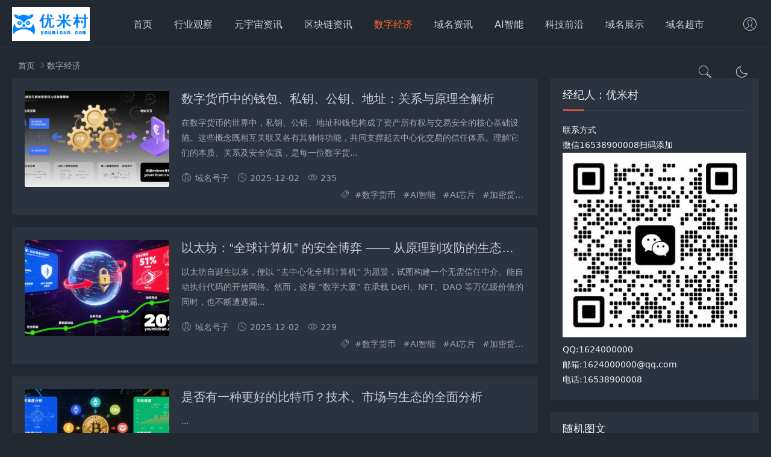

--- FILE ---
content_type: text/html; charset=utf-8
request_url: http://youmicun.com/?cate=19
body_size: 11040
content:


<!DOCTYPE html>
<html lang="zh-Hans">
<head>
<meta charset="UTF-8">
<meta name="viewport" content="width=device-width, initial-scale=1.0, minimum-scale=1.0, maximum-scale=1.0, user-scalable=no">
<meta name="renderer" content="webkit">
<meta name="force-rendering" content="webkit">
<meta http-equiv="X-UA-Compatible" content="IE=edge,Chrome=1">
<meta name="applicable-device" content="pc,mobile"> 
<title>【数字经济与数字货币资讯大观】政策解读、技术创新、市场动态一网打尽！ - 优米村(YOUMICUN.COM)</title>
<meta name="keywords" content="数字经济、数字货币、政策解读、技术创新、市场分析、产业应用、发展趋势、投资决策、区块链技术、加密货币">
<meta name="description" content="数字经济与数字货币资讯板块致力于打造一个专业、权威的数字经济和数字货币信息交流平台。该板块不仅提供最新的政策解读和市场动态，还深入剖析数字经济和数字货币的技术创新和产业应用，为用户展现一个全面、深入的数字经济与数字货币生态。

在数字经济方面，该板块关注数字技术的最新进展、传统产业的数字化转型以及数字经济对社会的深远影响。通过专业的分析和解读，帮助用户理解数字经济的内涵和外延，把握数字经济的发展机遇。

在数字货币方面，该板块聚焦数字货币的技术原理、发展动态以及市场趋势。从比特币、以太坊等主流数字货币到各类新型加密货币，该板块为用户提供全面的信息服务和市场分析，帮助用户了解数字货币的投资价值和风险。

此外，该板块还设有专家访谈、行业报告、数据分析等专栏，邀请业内专家和学者分享他们的见解和经验，为用户提供更深入的数字经济与数字货币知识。

总之，数字经济与数字货币资讯板块是一个权威、专业、全面的信息服务平台，为广大用户提供及时、准确、有价值的数字经济与数字货币资讯，帮助大家更好地了解数字经济与数字货币的发展动态和未来趋势。">
<link rel="shortcut icon" href="http://youmicun.com/zb_users/theme/suiranx_air/image/favicon.ico">
<link rel="stylesheet" href="http://youmicun.com/zb_users/theme/suiranx_air/style/font/iconfont.css?v=9.4">
<link rel="stylesheet" href="http://youmicun.com/zb_users/theme/suiranx_air/style/dark-mode/dark-mode.css?v=9.4">
<link rel="stylesheet" href="http://youmicun.com/zb_users/theme/suiranx_air/style/style.css?v=9.4">
<link rel="stylesheet" href="http://youmicun.com/zb_users/theme/suiranx_air/share/css/share.min.css">
<link rel="canonical" href="http://youmicun.com/?cate=19">
<script src="http://youmicun.com/zb_system/script/jquery-latest.min.js"></script>
<script src="http://youmicun.com/zb_system/script/zblogphp.js"></script>
<script src="http://youmicun.com/zb_system/script/c_html_js_add.php"></script>
<script src="http://youmicun.com/zb_users/theme/suiranx_air/script/common.js?v=9.4"></script>
<script src="http://youmicun.com/zb_users/theme/suiranx_air/script/dark-mode.js?v=9.4"></script><style>
.night a:hover,a:hover,.pc-nav .active,.pc-nav .sub-nav a:hover,#aside_hot .list-1,#aside_hot .list-2,#aside_hot .list-3,.recommend-b .category,.full-post .read-more,.flink a.iconfont-air:hover,.thumbs-btn,#cancel-reply,.art-content a,#tbCalendar a,.comment-at,body.night a:hover{color:#ff6836;}.recommend-b .category,.full-post .read-more,.thumbs-btn,.art-content .tags:hover,#divCatalog li a:hover,#divContorPanel .cp-login a:hover, #divContorPanel .cp-vrs a:hover,#divSearchPanel input[type='submit']{border:1px solid #ff6836;}.art-content a:hover{border-bottom:1px dashed #ff6836;}.art-content blockquote{border-left:4px solid #ff6836;}::selection,::-moz-selection{background:#ff6836;}.thumbs_done,.thumbs-btn:hover,.art-content .tags:hover,#widget_aside_author .level,.full-post .read-more:hover,.recommend-b .category:hover,.recommend-a .category,.swiper-pagination-bullet-active,.s-button,.c-title::after,.com-submit,.page-numbers,a.page-numbers:hover,#divCatalog li a:hover,#divTags li a:hover,#divContorPanel .cp-login a:hover,#divContorPanel .cp-vrs a:hover,#qr:hover,.btn.qq:hover,.toolbar .btn:hover,#divSearchPanel input[type='submit'],#tbCalendar tbody a,.header .contribute .a,#aside_hot_tag li a:hover{background-color:#ff6836;}</style>
</head>
<body >
<header class="header sb">
    <div class="h-wrap container clearfix">
    	<div class="logo-area fl">
    		<a href="http://youmicun.com/" title="优米村(YOUMICUN.COM)">
    			<img class="img " src="http://youmicun.com/zb_users/theme/suiranx_air/image/logo.png" alt="优米村(YOUMICUN.COM)" title="优米村(YOUMICUN.COM)"/>
    		</a>
    	</div>  
    	<div class="dark-logo-area fl">
    		<a href="http://youmicun.com/" title="优米村(YOUMICUN.COM)">
    			<img class="img" src="http://youmicun.com/zb_users/theme/suiranx_air/image/dark-logo.png" alt="优米村(YOUMICUN.COM)" title="优米村(YOUMICUN.COM)"/>   			
    		</a>    		
    	</div>      	
    	<div class="m-nav-btn"><i class="iconfont-air icon-category"></i></div>
    	<nav class="responsive-nav animated-fast">
            <div class="pc-nav m-nav fl" data-type="category"  data-infoid="19">
                <ul class="nav-ul">
                    <li id="nvabar-item-index"><a href="http://youmicun.com/">首页</a></li>
                    <li id="navbar-category-1"><a href="http://youmicun.com/?cate=1">行业观察</a></li>
<li id="navbar-category-18"><a href="http://youmicun.com/?cate=18">元宇宙资讯</a></li>
<li id="navbar-category-17"><a href="http://youmicun.com/?cate=17">区块链资讯</a></li>
<li id="navbar-category-19"><a href="http://youmicun.com/?cate=19">数字经济</a></li>
<li id="navbar-category-16"><a href="http://youmicun.com/?cate=16">域名资讯</a></li>
<li id="navbar-category-22"><a href="http://youmicun.com/?cate=22">AI智能</a></li>
<li id="navbar-category-20"><a href="http://youmicun.com/?cate=20">科技前沿</a></li>
<li id="navbar-category-11"><a href="http://youmicun.com/?cate=11">域名展示</a></li>
<li id="navbar-category-100"><a href="http://www.cumm.com">域名超市</a></li>
                </ul>
            </div> 
        </nav>       
                <div class="login fr">
                    		<span><a rel="nofollow" title="登录" href="http://youmicun.com/zb_system/login.php" target="_blank"><i class="iconfont-air icon-user"></i></a></span>
        	        </div>
                 
        <a href="javascript:switchNightMode()" target="_self" class="dark-mode fr"><i class="iconfont-air icon-moon"></i></a>    
                <span id="search-button" class="search-button fr"><i class="iconfont-air icon-search"></i></span>
        <div id="search-area" class="container hidden br sb animated-fast fadeInUpMenu">
        	<form class="searchform clearfix" name="search" method="post" action="http://youmicun.com/zb_system/cmd.php?act=search">
            	<input class="s-input br fl" type="text" name="q" placeholder="请输入关键词..."> 
            	<button class="s-button fr br transition brightness" type="submit" id="searchsubmit">搜 索</button>
        	</form>
        </div>  
         
    </div>
</header>

<nav class="breadcrumb container">
<!--广告联盟js代码-->
<!-- 广告位AD7  -->
        
    <a title="首页" href="http://youmicun.com/">首页</a>
    <i class="iconfont-air icon-right"></i><a href="http://youmicun.com/?cate=19" target="_blank">数字经济</a>                    </nav>

	<div id="content" class="content container clearfix">		<section id="mainbox" class="fl br mb">        	<!-- 广告位AD6  -->                                        			<div class="new-post">				                                        
<article class="article-list br mb sb clearfix">
    <figure class="figure br fl">
    	<a class="thumbnail" href="http://youmicun.com/?id=1426" title="数字货币中的钱包、私钥、公钥、地址：关系与原理全解析" target="_blank">		
            <img class="img-cover br" src="http://youmicun.com/zb_users/cache/thumbs/3a630a6a371acbab5b0d42edb7fb97d6-320-200-1.png" alt="数字货币中的钱包、私钥、公钥、地址：关系与原理全解析" title="数字货币中的钱包、私钥、公钥、地址：关系与原理全解析">
    	</a>
    		</figure>  
	<div class="content">
	    <h2 class="title ellipsis m-multi-ellipsis">
	        	        <a href="http://youmicun.com/?id=1426" title="数字货币中的钱包、私钥、公钥、地址：关系与原理全解析" target="_blank">数字货币中的钱包、私钥、公钥、地址：关系与原理全解析</a>
	    </h2>
		<p class="intro hidden-sm">在数字货币的世界中，私钥、公钥、地址和钱包构成了资产所有权与交易安全的核心基础设施。这些概念既相互关联又各有其独特功能，共同支撑起去中心化交易的信任体系。理解它们的本质、关系及安全实践，是每一位数字货...</p>
		<p class="data clearfix">
		    			<span class="hidden-sm-md-lg author fl"><i class="iconfont-air icon-user"></i>域名号子</span>
						
			<time class="time fl" datetime="2025-12-02" title="2025-12-02 15:21:57">
			<i class="iconfont-air icon-time"></i>2025-12-02</time>
			<span class="view fl"><i class="iconfont-air icon-view"></i>235</span>
		    <span class="hidden-sm-md-lg tag ellipsis fr">
    			<i class="iconfont-air icon-tag"></i>
    			    			#<a href="http://youmicun.com/?tags=4" rel="tag" target="_blank">数字货币</a>
    			    			#<a href="http://youmicun.com/?tags=149" rel="tag" target="_blank">AI智能</a>
    			    			#<a href="http://youmicun.com/?tags=150" rel="tag" target="_blank">AI芯片</a>
    			    			#<a href="http://youmicun.com/?tags=148" rel="tag" target="_blank">加密货币</a>
    			    			#<a href="http://youmicun.com/?tags=2" rel="tag" target="_blank">区块链</a>
    			    				
			</span>
		</p>
	</div>
</article>

                                        <!-- 广告位AD2  -->                                                             <!-- 广告位AD3  -->                                         				                                        
<article class="article-list br mb sb clearfix">
    <figure class="figure br fl">
    	<a class="thumbnail" href="http://youmicun.com/?id=1425" title="以太坊：“全球计算机” 的安全博弈 —— 从原理到攻防的生态进化" target="_blank">		
            <img class="img-cover br" src="http://youmicun.com/zb_users/cache/thumbs/cbb09aafbc12a814641deeb778e86d4c-320-200-1.png" alt="以太坊：“全球计算机” 的安全博弈 —— 从原理到攻防的生态进化" title="以太坊：“全球计算机” 的安全博弈 —— 从原理到攻防的生态进化">
    	</a>
    		</figure>  
	<div class="content">
	    <h2 class="title ellipsis m-multi-ellipsis">
	        	        <a href="http://youmicun.com/?id=1425" title="以太坊：“全球计算机” 的安全博弈 —— 从原理到攻防的生态进化" target="_blank">以太坊：“全球计算机” 的安全博弈 —— 从原理到攻防的生态进化</a>
	    </h2>
		<p class="intro hidden-sm">以太坊自诞生以来，便以 “去中心化全球计算机” 为愿景，试图构建一个无需信任中介、能自动执行代码的开放网络。然而，这座 “数字大厦” 在承载 DeFi、NFT、DAO 等万亿级价值的同时，也不断遭遇漏...</p>
		<p class="data clearfix">
		    			<span class="hidden-sm-md-lg author fl"><i class="iconfont-air icon-user"></i>域名号子</span>
						
			<time class="time fl" datetime="2025-12-02" title="2025-12-02 15:18:25">
			<i class="iconfont-air icon-time"></i>2025-12-02</time>
			<span class="view fl"><i class="iconfont-air icon-view"></i>229</span>
		    <span class="hidden-sm-md-lg tag ellipsis fr">
    			<i class="iconfont-air icon-tag"></i>
    			    			#<a href="http://youmicun.com/?tags=4" rel="tag" target="_blank">数字货币</a>
    			    			#<a href="http://youmicun.com/?tags=149" rel="tag" target="_blank">AI智能</a>
    			    			#<a href="http://youmicun.com/?tags=150" rel="tag" target="_blank">AI芯片</a>
    			    			#<a href="http://youmicun.com/?tags=148" rel="tag" target="_blank">加密货币</a>
    			    			#<a href="http://youmicun.com/?tags=2" rel="tag" target="_blank">区块链</a>
    			    				
			</span>
		</p>
	</div>
</article>

                                        <!-- 广告位AD2  -->                                                             <!-- 广告位AD3  -->                                         				                                        
<article class="article-list br mb sb clearfix">
    <figure class="figure br fl">
    	<a class="thumbnail" href="http://youmicun.com/?id=1423" title="是否有一种更好的比特币？技术、市场与生态的全面分析" target="_blank">		
            <img class="img-cover br" src="http://youmicun.com/zb_users/cache/thumbs/c058ee10d70e24d1cc13080499328d89-320-200-1.png" alt="是否有一种更好的比特币？技术、市场与生态的全面分析" title="是否有一种更好的比特币？技术、市场与生态的全面分析">
    	</a>
    		</figure>  
	<div class="content">
	    <h2 class="title ellipsis m-multi-ellipsis">
	        	        <a href="http://youmicun.com/?id=1423" title="是否有一种更好的比特币？技术、市场与生态的全面分析" target="_blank">是否有一种更好的比特币？技术、市场与生态的全面分析</a>
	    </h2>
		<p class="intro hidden-sm">...</p>
		<p class="data clearfix">
		    			<span class="hidden-sm-md-lg author fl"><i class="iconfont-air icon-user"></i>域名号子</span>
						
			<time class="time fl" datetime="2025-12-02" title="2025-12-02 15:04:48">
			<i class="iconfont-air icon-time"></i>2025-12-02</time>
			<span class="view fl"><i class="iconfont-air icon-view"></i>214</span>
		    <span class="hidden-sm-md-lg tag ellipsis fr">
    			<i class="iconfont-air icon-tag"></i>
    			    			#<a href="http://youmicun.com/?tags=4" rel="tag" target="_blank">数字货币</a>
    			    			#<a href="http://youmicun.com/?tags=2" rel="tag" target="_blank">区块链</a>
    			    			#<a href="http://youmicun.com/?tags=148" rel="tag" target="_blank">加密货币</a>
    			    			#<a href="http://youmicun.com/?tags=38" rel="tag" target="_blank">虚拟货币</a>
    			    				
			</span>
		</p>
	</div>
</article>

                                        <!-- 广告位AD2  -->                                                                                                                                                                                     <!-- 广告位AD3  -->                                         				                                        
<article class="article-list br mb sb clearfix">
    <figure class="figure br fl">
    	<a class="thumbnail" href="http://youmicun.com/?id=1378" title="数字货币域名 quancoin.com 深度解析与商业价值评估" target="_blank">		
            <img class="img-cover br" src="http://youmicun.com/zb_users/cache/thumbs/93b90742e5dbcf59a792e30047be09c0-320-200-1.png" alt="数字货币域名 quancoin.com 深度解析与商业价值评估" title="数字货币域名 quancoin.com 深度解析与商业价值评估">
    	</a>
    		</figure>  
	<div class="content">
	    <h2 class="title ellipsis m-multi-ellipsis">
	        	        <a href="http://youmicun.com/?id=1378" title="数字货币域名 quancoin.com 深度解析与商业价值评估" target="_blank">数字货币域名 quancoin.com 深度解析与商业价值评估</a>
	    </h2>
		<p class="intro hidden-sm">域名交易平台    :root { --p: #2c3e50; --a: #3498db; }  * { margin:0; padding:0; box-sizing:border-box;...</p>
		<p class="data clearfix">
		    			<span class="hidden-sm-md-lg author fl"><i class="iconfont-air icon-user"></i>域名号子</span>
						
			<time class="time fl" datetime="2025-11-28" title="2025-11-28 19:08:46">
			<i class="iconfont-air icon-time"></i>2025-11-28</time>
			<span class="view fl"><i class="iconfont-air icon-view"></i>413</span>
		    <span class="hidden-sm-md-lg tag ellipsis fr">
    			<i class="iconfont-air icon-tag"></i>
    			    			#<a href="http://youmicun.com/?tags=8" rel="tag" target="_blank">精品域名</a>
    			    			#<a href="http://youmicun.com/?tags=14" rel="tag" target="_blank">数字货币域名</a>
    			    			#<a href="http://youmicun.com/?tags=18" rel="tag" target="_blank">出售域名</a>
    			    			#<a href="http://youmicun.com/?tags=39" rel="tag" target="_blank">创意域名</a>
    			    			#<a href="http://youmicun.com/?tags=60" rel="tag" target="_blank">域名交易</a>
    			    			#<a href="http://youmicun.com/?tags=135" rel="tag" target="_blank">加密货币域名</a>
    			    			#<a href="http://youmicun.com/?tags=81" rel="tag" target="_blank">虚拟货币域名</a>
    			    				
			</span>
		</p>
	</div>
</article>

                                        <!-- 广告位AD2  -->                                                             <!-- 广告位AD3  -->                                         				                                        
<article class="article-list br mb sb clearfix">
    <figure class="figure br fl">
    	<a class="thumbnail" href="http://youmicun.com/?id=1374" title="稳定币与数字货币的未来：USDC的崛起与行业趋势" target="_blank">		
            <img class="img-cover br" src="http://youmicun.com/zb_users/cache/thumbs/5b4ac911d546d065c1d541a090bd3f99-320-200-1.png" alt="稳定币与数字货币的未来：USDC的崛起与行业趋势" title="稳定币与数字货币的未来：USDC的崛起与行业趋势">
    	</a>
    		</figure>  
	<div class="content">
	    <h2 class="title ellipsis m-multi-ellipsis">
	        	        <a href="http://youmicun.com/?id=1374" title="稳定币与数字货币的未来：USDC的崛起与行业趋势" target="_blank">稳定币与数字货币的未来：USDC的崛起与行业趋势</a>
	    </h2>
		<p class="intro hidden-sm">...</p>
		<p class="data clearfix">
		    			<span class="hidden-sm-md-lg author fl"><i class="iconfont-air icon-user"></i>域名号子</span>
						
			<time class="time fl" datetime="2025-11-27" title="2025-11-27 13:16:39">
			<i class="iconfont-air icon-time"></i>2025-11-27</time>
			<span class="view fl"><i class="iconfont-air icon-view"></i>210</span>
		    <span class="hidden-sm-md-lg tag ellipsis fr">
    			<i class="iconfont-air icon-tag"></i>
    			    			#<a href="http://youmicun.com/?tags=4" rel="tag" target="_blank">数字货币</a>
    			    			#<a href="http://youmicun.com/?tags=2" rel="tag" target="_blank">区块链</a>
    			    			#<a href="http://youmicun.com/?tags=148" rel="tag" target="_blank">加密货币</a>
    			    			#<a href="http://youmicun.com/?tags=38" rel="tag" target="_blank">虚拟货币</a>
    			    				
			</span>
		</p>
	</div>
</article>

                                        <!-- 广告位AD2  -->                                                             <!-- 广告位AD3  -->                                         				                                        
<article class="article-list br mb sb clearfix">
    <figure class="figure br fl">
    	<a class="thumbnail" href="http://youmicun.com/?id=1365" title="稳定币、USDC与数字货币的未来深度解析" target="_blank">		
            <img class="img-cover br" src="http://youmicun.com/zb_users/cache/thumbs/5a280f96c74127ca6ec4f896103947db-320-200-1.png" alt="稳定币、USDC与数字货币的未来深度解析" title="稳定币、USDC与数字货币的未来深度解析">
    	</a>
    		</figure>  
	<div class="content">
	    <h2 class="title ellipsis m-multi-ellipsis">
	        	        <a href="http://youmicun.com/?id=1365" title="稳定币、USDC与数字货币的未来深度解析" target="_blank">稳定币、USDC与数字货币的未来深度解析</a>
	    </h2>
		<p class="intro hidden-sm">...</p>
		<p class="data clearfix">
		    			<span class="hidden-sm-md-lg author fl"><i class="iconfont-air icon-user"></i>域名号子</span>
						
			<time class="time fl" datetime="2025-11-25" title="2025-11-25 21:36:42">
			<i class="iconfont-air icon-time"></i>2025-11-25</time>
			<span class="view fl"><i class="iconfont-air icon-view"></i>264</span>
		    <span class="hidden-sm-md-lg tag ellipsis fr">
    			<i class="iconfont-air icon-tag"></i>
    			    			#<a href="http://youmicun.com/?tags=4" rel="tag" target="_blank">数字货币</a>
    			    			#<a href="http://youmicun.com/?tags=2" rel="tag" target="_blank">区块链</a>
    			    			#<a href="http://youmicun.com/?tags=148" rel="tag" target="_blank">加密货币</a>
    			    			#<a href="http://youmicun.com/?tags=38" rel="tag" target="_blank">虚拟货币</a>
    			    				
			</span>
		</p>
	</div>
</article>

                                        <!-- 广告位AD2  -->                                                             <!-- 广告位AD3  -->                                         				                                        
<article class="article-list br mb sb clearfix">
    <figure class="figure br fl">
    	<a class="thumbnail" href="http://youmicun.com/?id=1362" title="我们是否应该信任加密货币？——基于技术、市场与监管的深度剖析" target="_blank">		
            <img class="img-cover br" src="http://youmicun.com/zb_users/cache/thumbs/7c623e8e57b228a4f94a08445385be85-320-200-1.png" alt="我们是否应该信任加密货币？——基于技术、市场与监管的深度剖析" title="我们是否应该信任加密货币？——基于技术、市场与监管的深度剖析">
    	</a>
    		</figure>  
	<div class="content">
	    <h2 class="title ellipsis m-multi-ellipsis">
	        	        <a href="http://youmicun.com/?id=1362" title="我们是否应该信任加密货币？——基于技术、市场与监管的深度剖析" target="_blank">我们是否应该信任加密货币？——基于技术、市场与监管的深度剖析</a>
	    </h2>
		<p class="intro hidden-sm">...</p>
		<p class="data clearfix">
		    			<span class="hidden-sm-md-lg author fl"><i class="iconfont-air icon-user"></i>域名号子</span>
						
			<time class="time fl" datetime="2025-11-25" title="2025-11-25 21:31:00">
			<i class="iconfont-air icon-time"></i>2025-11-25</time>
			<span class="view fl"><i class="iconfont-air icon-view"></i>201</span>
		    <span class="hidden-sm-md-lg tag ellipsis fr">
    			<i class="iconfont-air icon-tag"></i>
    			    			#<a href="http://youmicun.com/?tags=4" rel="tag" target="_blank">数字货币</a>
    			    			#<a href="http://youmicun.com/?tags=2" rel="tag" target="_blank">区块链</a>
    			    			#<a href="http://youmicun.com/?tags=148" rel="tag" target="_blank">加密货币</a>
    			    			#<a href="http://youmicun.com/?tags=38" rel="tag" target="_blank">虚拟货币</a>
    			    				
			</span>
		</p>
	</div>
</article>

                                        <!-- 广告位AD2  -->                                                             <!-- 广告位AD3  -->                                         				                                        
<article class="article-list br mb sb clearfix">
    <figure class="figure br fl">
    	<a class="thumbnail" href="http://youmicun.com/?id=1361" title="加密货币的崛起与金融去中心化的未来——技术、市场与监管的深度融合" target="_blank">		
            <img class="img-cover br" src="http://youmicun.com/zb_users/cache/thumbs/1b984c62dff53bc2346ebcb9a7a85dd9-320-200-1.png" alt="加密货币的崛起与金融去中心化的未来——技术、市场与监管的深度融合" title="加密货币的崛起与金融去中心化的未来——技术、市场与监管的深度融合">
    	</a>
    		</figure>  
	<div class="content">
	    <h2 class="title ellipsis m-multi-ellipsis">
	        	        <a href="http://youmicun.com/?id=1361" title="加密货币的崛起与金融去中心化的未来——技术、市场与监管的深度融合" target="_blank">加密货币的崛起与金融去中心化的未来——技术、市场与监管的深度融合</a>
	    </h2>
		<p class="intro hidden-sm">...</p>
		<p class="data clearfix">
		    			<span class="hidden-sm-md-lg author fl"><i class="iconfont-air icon-user"></i>域名号子</span>
						
			<time class="time fl" datetime="2025-11-25" title="2025-11-25 21:29:45">
			<i class="iconfont-air icon-time"></i>2025-11-25</time>
			<span class="view fl"><i class="iconfont-air icon-view"></i>189</span>
		    <span class="hidden-sm-md-lg tag ellipsis fr">
    				
			</span>
		</p>
	</div>
</article>

                                        <!-- 广告位AD2  -->                                                             <!-- 广告位AD3  -->                                                                                                                                         				                                        
<article class="article-list br mb sb clearfix">
    <figure class="figure br fl">
    	<a class="thumbnail" href="http://youmicun.com/?id=1311" title="“合规护城河”式微：拆解Gemini的“续命式”IPO与投资价值" target="_blank">		
            <img class="img-cover br" src="http://youmicun.com/zb_users/cache/thumbs/4ca62ddaa58df41904ca59036e2b88e8-320-200-1.png" alt="“合规护城河”式微：拆解Gemini的“续命式”IPO与投资价值" title="“合规护城河”式微：拆解Gemini的“续命式”IPO与投资价值">
    	</a>
    		</figure>  
	<div class="content">
	    <h2 class="title ellipsis m-multi-ellipsis">
	        	        <a href="http://youmicun.com/?id=1311" title="“合规护城河”式微：拆解Gemini的“续命式”IPO与投资价值" target="_blank">“合规护城河”式微：拆解Gemini的“续命式”IPO与投资价值</a>
	    </h2>
		<p class="intro hidden-sm">...</p>
		<p class="data clearfix">
		    			<span class="hidden-sm-md-lg author fl"><i class="iconfont-air icon-user"></i>域名号子</span>
						
			<time class="time fl" datetime="2025-11-19" title="2025-11-19 09:34:13">
			<i class="iconfont-air icon-time"></i>2025-11-19</time>
			<span class="view fl"><i class="iconfont-air icon-view"></i>199</span>
		    <span class="hidden-sm-md-lg tag ellipsis fr">
    				
			</span>
		</p>
	</div>
</article>

                                        <!-- 广告位AD2  -->                                                             <!-- 广告位AD3  -->                                         				                                        
<article class="article-list br mb sb clearfix">
    <figure class="figure br fl">
    	<a class="thumbnail" href="http://youmicun.com/?id=1307" title="AI与区块链融合：加密货币的下一前沿——技术架构、企业价值与未来趋势" target="_blank">		
            <img class="img-cover br" src="http://youmicun.com/zb_users/cache/thumbs/38b7a866b0095f435549bfa0c5b42023-320-200-1.png" alt="AI与区块链融合：加密货币的下一前沿——技术架构、企业价值与未来趋势" title="AI与区块链融合：加密货币的下一前沿——技术架构、企业价值与未来趋势">
    	</a>
    		</figure>  
	<div class="content">
	    <h2 class="title ellipsis m-multi-ellipsis">
	        	        <a href="http://youmicun.com/?id=1307" title="AI与区块链融合：加密货币的下一前沿——技术架构、企业价值与未来趋势" target="_blank">AI与区块链融合：加密货币的下一前沿——技术架构、企业价值与未来趋势</a>
	    </h2>
		<p class="intro hidden-sm">...</p>
		<p class="data clearfix">
		    			<span class="hidden-sm-md-lg author fl"><i class="iconfont-air icon-user"></i>域名号子</span>
						
			<time class="time fl" datetime="2025-11-18" title="2025-11-18 20:34:09">
			<i class="iconfont-air icon-time"></i>2025-11-18</time>
			<span class="view fl"><i class="iconfont-air icon-view"></i>220</span>
		    <span class="hidden-sm-md-lg tag ellipsis fr">
    			<i class="iconfont-air icon-tag"></i>
    			    			#<a href="http://youmicun.com/?tags=37" rel="tag" target="_blank">加密币</a>
    			    			#<a href="http://youmicun.com/?tags=4" rel="tag" target="_blank">数字货币</a>
    			    			#<a href="http://youmicun.com/?tags=38" rel="tag" target="_blank">虚拟货币</a>
    			    			#<a href="http://youmicun.com/?tags=62" rel="tag" target="_blank">虚拟币</a>
    			    			#<a href="http://youmicun.com/?tags=148" rel="tag" target="_blank">加密货币</a>
    			    				
			</span>
		</p>
	</div>
</article>

                                        <!-- 广告位AD2  -->                                                             <!-- 广告位AD3  -->                                         				                                        
<article class="article-list br mb sb clearfix">
    <figure class="figure br fl">
    	<a class="thumbnail" href="http://youmicun.com/?id=1306" title="Filecoin：去中心化存储网络的革新与Singularity v0.6技术突破" target="_blank">		
            <img class="img-cover br" src="http://youmicun.com/zb_users/cache/thumbs/93cbb5c195ebab2ee984911ed7f5cded-320-200-1.png" alt="Filecoin：去中心化存储网络的革新与Singularity v0.6技术突破" title="Filecoin：去中心化存储网络的革新与Singularity v0.6技术突破">
    	</a>
    		</figure>  
	<div class="content">
	    <h2 class="title ellipsis m-multi-ellipsis">
	        	        <a href="http://youmicun.com/?id=1306" title="Filecoin：去中心化存储网络的革新与Singularity v0.6技术突破" target="_blank">Filecoin：去中心化存储网络的革新与Singularity v0.6技术突破</a>
	    </h2>
		<p class="intro hidden-sm">...</p>
		<p class="data clearfix">
		    			<span class="hidden-sm-md-lg author fl"><i class="iconfont-air icon-user"></i>域名号子</span>
						
			<time class="time fl" datetime="2025-11-18" title="2025-11-18 20:29:13">
			<i class="iconfont-air icon-time"></i>2025-11-18</time>
			<span class="view fl"><i class="iconfont-air icon-view"></i>236</span>
		    <span class="hidden-sm-md-lg tag ellipsis fr">
    			<i class="iconfont-air icon-tag"></i>
    			    			#<a href="http://youmicun.com/?tags=37" rel="tag" target="_blank">加密币</a>
    			    			#<a href="http://youmicun.com/?tags=4" rel="tag" target="_blank">数字货币</a>
    			    			#<a href="http://youmicun.com/?tags=38" rel="tag" target="_blank">虚拟货币</a>
    			    			#<a href="http://youmicun.com/?tags=62" rel="tag" target="_blank">虚拟币</a>
    			    			#<a href="http://youmicun.com/?tags=148" rel="tag" target="_blank">加密货币</a>
    			    				
			</span>
		</p>
	</div>
</article>

                                        <!-- 广告位AD2  -->                                                             <!-- 广告位AD3  -->                                         				                                        
<article class="article-list br mb sb clearfix">
    <figure class="figure br fl">
    	<a class="thumbnail" href="http://youmicun.com/?id=1305" title="River项目与satUSD全链稳定币深度解析" target="_blank">		
            <img class="img-cover br" src="http://youmicun.com/zb_users/cache/thumbs/f6273a3b0712713ce15526ccf450e596-320-200-1.png" alt="River项目与satUSD全链稳定币深度解析" title="River项目与satUSD全链稳定币深度解析">
    	</a>
    		</figure>  
	<div class="content">
	    <h2 class="title ellipsis m-multi-ellipsis">
	        	        <a href="http://youmicun.com/?id=1305" title="River项目与satUSD全链稳定币深度解析" target="_blank">River项目与satUSD全链稳定币深度解析</a>
	    </h2>
		<p class="intro hidden-sm">...</p>
		<p class="data clearfix">
		    			<span class="hidden-sm-md-lg author fl"><i class="iconfont-air icon-user"></i>域名号子</span>
						
			<time class="time fl" datetime="2025-11-18" title="2025-11-18 20:26:12">
			<i class="iconfont-air icon-time"></i>2025-11-18</time>
			<span class="view fl"><i class="iconfont-air icon-view"></i>199</span>
		    <span class="hidden-sm-md-lg tag ellipsis fr">
    			<i class="iconfont-air icon-tag"></i>
    			    			#<a href="http://youmicun.com/?tags=37" rel="tag" target="_blank">加密币</a>
    			    			#<a href="http://youmicun.com/?tags=4" rel="tag" target="_blank">数字货币</a>
    			    			#<a href="http://youmicun.com/?tags=38" rel="tag" target="_blank">虚拟货币</a>
    			    			#<a href="http://youmicun.com/?tags=62" rel="tag" target="_blank">虚拟币</a>
    			    			#<a href="http://youmicun.com/?tags=148" rel="tag" target="_blank">加密货币</a>
    			    				
			</span>
		</p>
	</div>
</article>

                                        <!-- 广告位AD2  -->                                                             <!-- 广告位AD3  -->                                         				                                        
<article class="article-list br mb sb clearfix">
    <figure class="figure br fl">
    	<a class="thumbnail" href="http://youmicun.com/?id=1304" title="Dill：Web3超级计算机的革新架构与生态蓝图" target="_blank">		
            <img class="img-cover br" src="http://youmicun.com/zb_users/cache/thumbs/a935de51978d037fac3128e89631eaaa-320-200-1.png" alt="Dill：Web3超级计算机的革新架构与生态蓝图" title="Dill：Web3超级计算机的革新架构与生态蓝图">
    	</a>
    		</figure>  
	<div class="content">
	    <h2 class="title ellipsis m-multi-ellipsis">
	        	        <a href="http://youmicun.com/?id=1304" title="Dill：Web3超级计算机的革新架构与生态蓝图" target="_blank">Dill：Web3超级计算机的革新架构与生态蓝图</a>
	    </h2>
		<p class="intro hidden-sm">...</p>
		<p class="data clearfix">
		    			<span class="hidden-sm-md-lg author fl"><i class="iconfont-air icon-user"></i>域名号子</span>
						
			<time class="time fl" datetime="2025-11-18" title="2025-11-18 20:23:49">
			<i class="iconfont-air icon-time"></i>2025-11-18</time>
			<span class="view fl"><i class="iconfont-air icon-view"></i>203</span>
		    <span class="hidden-sm-md-lg tag ellipsis fr">
    			<i class="iconfont-air icon-tag"></i>
    			    			#<a href="http://youmicun.com/?tags=37" rel="tag" target="_blank">加密币</a>
    			    			#<a href="http://youmicun.com/?tags=4" rel="tag" target="_blank">数字货币</a>
    			    			#<a href="http://youmicun.com/?tags=38" rel="tag" target="_blank">虚拟货币</a>
    			    			#<a href="http://youmicun.com/?tags=62" rel="tag" target="_blank">虚拟币</a>
    			    			#<a href="http://youmicun.com/?tags=148" rel="tag" target="_blank">加密货币</a>
    			    				
			</span>
		</p>
	</div>
</article>

                                        <!-- 广告位AD2  -->                                                             <!-- 广告位AD3  -->                                         				                                        
<article class="article-list br mb sb clearfix">
    <figure class="figure br fl">
    	<a class="thumbnail" href="http://youmicun.com/?id=1303" title="Sei：专为高频交易设计的Layer-1链技术解析" target="_blank">		
            <img class="img-cover br" src="http://youmicun.com/zb_users/cache/thumbs/51114ec8f8169a4b6cebf8a10fb4e3b4-320-200-1.png" alt="Sei：专为高频交易设计的Layer-1链技术解析" title="Sei：专为高频交易设计的Layer-1链技术解析">
    	</a>
    		</figure>  
	<div class="content">
	    <h2 class="title ellipsis m-multi-ellipsis">
	        	        <a href="http://youmicun.com/?id=1303" title="Sei：专为高频交易设计的Layer-1链技术解析" target="_blank">Sei：专为高频交易设计的Layer-1链技术解析</a>
	    </h2>
		<p class="intro hidden-sm">...</p>
		<p class="data clearfix">
		    			<span class="hidden-sm-md-lg author fl"><i class="iconfont-air icon-user"></i>域名号子</span>
						
			<time class="time fl" datetime="2025-11-18" title="2025-11-18 20:15:52">
			<i class="iconfont-air icon-time"></i>2025-11-18</time>
			<span class="view fl"><i class="iconfont-air icon-view"></i>196</span>
		    <span class="hidden-sm-md-lg tag ellipsis fr">
    			<i class="iconfont-air icon-tag"></i>
    			    			#<a href="http://youmicun.com/?tags=37" rel="tag" target="_blank">加密币</a>
    			    			#<a href="http://youmicun.com/?tags=4" rel="tag" target="_blank">数字货币</a>
    			    			#<a href="http://youmicun.com/?tags=38" rel="tag" target="_blank">虚拟货币</a>
    			    			#<a href="http://youmicun.com/?tags=62" rel="tag" target="_blank">虚拟币</a>
    			    			#<a href="http://youmicun.com/?tags=148" rel="tag" target="_blank">加密货币</a>
    			    				
			</span>
		</p>
	</div>
</article>

                                        <!-- 广告位AD2  -->                                                             <!-- 广告位AD3  -->                                         				                                        
<article class="article-list br mb sb clearfix">
    <figure class="figure br fl">
    	<a class="thumbnail" href="http://youmicun.com/?id=1302" title="加密币最新前沿技术：BlockDAG的革新与突破" target="_blank">		
            <img class="img-cover br" src="http://youmicun.com/zb_users/cache/thumbs/eeef8741eabae2c68842b55b8c3650ac-320-200-1.png" alt="加密币最新前沿技术：BlockDAG的革新与突破" title="加密币最新前沿技术：BlockDAG的革新与突破">
    	</a>
    		</figure>  
	<div class="content">
	    <h2 class="title ellipsis m-multi-ellipsis">
	        	        <a href="http://youmicun.com/?id=1302" title="加密币最新前沿技术：BlockDAG的革新与突破" target="_blank">加密币最新前沿技术：BlockDAG的革新与突破</a>
	    </h2>
		<p class="intro hidden-sm">...</p>
		<p class="data clearfix">
		    			<span class="hidden-sm-md-lg author fl"><i class="iconfont-air icon-user"></i>域名号子</span>
						
			<time class="time fl" datetime="2025-11-18" title="2025-11-18 20:07:32">
			<i class="iconfont-air icon-time"></i>2025-11-18</time>
			<span class="view fl"><i class="iconfont-air icon-view"></i>221</span>
		    <span class="hidden-sm-md-lg tag ellipsis fr">
    			<i class="iconfont-air icon-tag"></i>
    			    			#<a href="http://youmicun.com/?tags=37" rel="tag" target="_blank">加密币</a>
    			    			#<a href="http://youmicun.com/?tags=4" rel="tag" target="_blank">数字货币</a>
    			    			#<a href="http://youmicun.com/?tags=38" rel="tag" target="_blank">虚拟货币</a>
    			    			#<a href="http://youmicun.com/?tags=62" rel="tag" target="_blank">虚拟币</a>
    			    			#<a href="http://youmicun.com/?tags=148" rel="tag" target="_blank">加密货币</a>
    			    				
			</span>
		</p>
	</div>
</article>

                                        <!-- 广告位AD2  -->                                                             <!-- 广告位AD3  -->                                         				                                        
<article class="article-list br mb sb clearfix">
    <figure class="figure br fl">
    	<a class="thumbnail" href="http://youmicun.com/?id=732" title="捐赠币（Giftcoin）：区块链在公益慈善中的一次失败尝试【进阶】" target="_blank">		
            <img class="img-cover br" src="http://youmicun.com/zb_users/cache/thumbs/84549836208186477ad1aac59899f7be-320-200-1.png" alt="捐赠币（Giftcoin）：区块链在公益慈善中的一次失败尝试【进阶】" title="捐赠币（Giftcoin）：区块链在公益慈善中的一次失败尝试【进阶】">
    	</a>
    		</figure>  
	<div class="content">
	    <h2 class="title ellipsis m-multi-ellipsis">
	        	        <a href="http://youmicun.com/?id=732" title="捐赠币（Giftcoin）：区块链在公益慈善中的一次失败尝试【进阶】" target="_blank">捐赠币（Giftcoin）：区块链在公益慈善中的一次失败尝试【进阶】</a>
	    </h2>
		<p class="intro hidden-sm">...</p>
		<p class="data clearfix">
		    			<span class="hidden-sm-md-lg author fl"><i class="iconfont-air icon-user"></i>域名号子</span>
						
			<time class="time fl" datetime="2023-10-21" title="2023-10-21 21:54:23">
			<i class="iconfont-air icon-time"></i>2023-10-21</time>
			<span class="view fl"><i class="iconfont-air icon-view"></i>1.5K</span>
		    <span class="hidden-sm-md-lg tag ellipsis fr">
    			<i class="iconfont-air icon-tag"></i>
    			    			#<a href="http://youmicun.com/?tags=4" rel="tag" target="_blank">数字货币</a>
    			    			#<a href="http://youmicun.com/?tags=75" rel="tag" target="_blank">比特币</a>
    			    			#<a href="http://youmicun.com/?tags=76" rel="tag" target="_blank">以太坊</a>
    			    			#<a href="http://youmicun.com/?tags=2" rel="tag" target="_blank">区块链</a>
    			    			#<a href="http://youmicun.com/?tags=37" rel="tag" target="_blank">加密币</a>
    			    				
			</span>
		</p>
	</div>
</article>

                                        <!-- 广告位AD2  -->                                                             <!-- 广告位AD3  -->                                         				                                        
<article class="article-list br mb sb clearfix">
    <figure class="figure br fl">
    	<a class="thumbnail" href="http://youmicun.com/?id=718" title="Coin和Token还是傻傻分不清？一文带你了解两者区别" target="_blank">		
            <img class="img-cover br" src="http://youmicun.com/zb_users/cache/thumbs/ca9d53dd34642094d5b1150e92e7d0f7-320-200-1.jpg" alt="Coin和Token还是傻傻分不清？一文带你了解两者区别" title="Coin和Token还是傻傻分不清？一文带你了解两者区别">
    	</a>
    		</figure>  
	<div class="content">
	    <h2 class="title ellipsis m-multi-ellipsis">
	        	        <a href="http://youmicun.com/?id=718" title="Coin和Token还是傻傻分不清？一文带你了解两者区别" target="_blank">Coin和Token还是傻傻分不清？一文带你了解两者区别</a>
	    </h2>
		<p class="intro hidden-sm">...</p>
		<p class="data clearfix">
		    			<span class="hidden-sm-md-lg author fl"><i class="iconfont-air icon-user"></i>域名号子</span>
						
			<time class="time fl" datetime="2023-10-14" title="2023-10-14 17:26:58">
			<i class="iconfont-air icon-time"></i>2023-10-14</time>
			<span class="view fl"><i class="iconfont-air icon-view"></i>1.5K</span>
		    <span class="hidden-sm-md-lg tag ellipsis fr">
    			<i class="iconfont-air icon-tag"></i>
    			    			#<a href="http://youmicun.com/?tags=4" rel="tag" target="_blank">数字货币</a>
    			    			#<a href="http://youmicun.com/?tags=62" rel="tag" target="_blank">虚拟币</a>
    			    			#<a href="http://youmicun.com/?tags=37" rel="tag" target="_blank">加密币</a>
    			    			#<a href="http://youmicun.com/?tags=63" rel="tag" target="_blank">稳定币</a>
    			    			#<a href="http://youmicun.com/?tags=64" rel="tag" target="_blank">coin</a>
    			    			#<a href="http://youmicun.com/?tags=65" rel="tag" target="_blank">token</a>
    			    				
			</span>
		</p>
	</div>
</article>

                                        <!-- 广告位AD2  -->                                                             <!-- 广告位AD3  -->                                         				                                        
<article class="article-list br mb sb clearfix">
    <figure class="figure br fl">
    	<a class="thumbnail" href="http://youmicun.com/?id=578" title="Coin和Token有什么区别" target="_blank">		
            <img class="img-cover br" src="http://youmicun.com/zb_users/cache/thumbs/986160c166e5c82a55f6fb6d3d377b79-320-200-1.png" alt="Coin和Token有什么区别" title="Coin和Token有什么区别">
    	</a>
    		</figure>  
	<div class="content">
	    <h2 class="title ellipsis m-multi-ellipsis">
	        	        <a href="http://youmicun.com/?id=578" title="Coin和Token有什么区别" target="_blank">Coin和Token有什么区别</a>
	    </h2>
		<p class="intro hidden-sm">...</p>
		<p class="data clearfix">
		    			<span class="hidden-sm-md-lg author fl"><i class="iconfont-air icon-user"></i>域名号子</span>
						
			<time class="time fl" datetime="2023-03-14" title="2023-03-14 20:34:10">
			<i class="iconfont-air icon-time"></i>2023-03-14</time>
			<span class="view fl"><i class="iconfont-air icon-view"></i>1.4K</span>
		    <span class="hidden-sm-md-lg tag ellipsis fr">
    			<i class="iconfont-air icon-tag"></i>
    			    			#<a href="http://youmicun.com/?tags=2" rel="tag" target="_blank">区块链</a>
    			    			#<a href="http://youmicun.com/?tags=37" rel="tag" target="_blank">加密币</a>
    			    			#<a href="http://youmicun.com/?tags=4" rel="tag" target="_blank">数字货币</a>
    			    			#<a href="http://youmicun.com/?tags=38" rel="tag" target="_blank">虚拟货币</a>
    			    				
			</span>
		</p>
	</div>
</article>

                                        <!-- 广告位AD2  -->                                                             <!-- 广告位AD3  -->                                         				                                        
<article class="article-list br mb sb clearfix">
    <figure class="figure br fl">
    	<a class="thumbnail" href="http://youmicun.com/?id=343" title="比特币周期回顾及思考：下一个周期该如何抓住机遇？" target="_blank">		
            <img class="img-cover br" src="http://youmicun.com/zb_users/cache/thumbs/88155afbea0fd486fc18e81fb216e1a4-320-200-1.png" alt="比特币周期回顾及思考：下一个周期该如何抓住机遇？" title="比特币周期回顾及思考：下一个周期该如何抓住机遇？">
    	</a>
    		</figure>  
	<div class="content">
	    <h2 class="title ellipsis m-multi-ellipsis">
	        	        <a href="http://youmicun.com/?id=343" title="比特币周期回顾及思考：下一个周期该如何抓住机遇？" target="_blank">比特币周期回顾及思考：下一个周期该如何抓住机遇？</a>
	    </h2>
		<p class="intro hidden-sm">...</p>
		<p class="data clearfix">
		    			<span class="hidden-sm-md-lg author fl"><i class="iconfont-air icon-user"></i>域名号子</span>
						
			<time class="time fl" datetime="2022-11-22" title="2022-11-22 23:46:44">
			<i class="iconfont-air icon-time"></i>2022-11-22</time>
			<span class="view fl"><i class="iconfont-air icon-view"></i>1.2K</span>
		    <span class="hidden-sm-md-lg tag ellipsis fr">
    			<i class="iconfont-air icon-tag"></i>
    			    			#<a href="http://youmicun.com/?tags=2" rel="tag" target="_blank">区块链</a>
    			    			#<a href="http://youmicun.com/?tags=4" rel="tag" target="_blank">数字货币</a>
    			    				
			</span>
		</p>
	</div>
</article>

                                        <!-- 广告位AD2  -->                                                             <!-- 广告位AD3  -->                                         				                                        
<article class="article-list br mb sb clearfix">
    <figure class="figure br fl">
    	<a class="thumbnail" href="http://youmicun.com/?id=215" title=" Placeholder合伙人Chris Burniske：加密市场已经触底的五大原因" target="_blank">		
            <img class="img-cover br" src="http://youmicun.com/zb_users/cache/thumbs/20cbf79879d3b8ee71b4de49b96c1391-320-200-1.png" alt=" Placeholder合伙人Chris Burniske：加密市场已经触底的五大原因" title=" Placeholder合伙人Chris Burniske：加密市场已经触底的五大原因">
    	</a>
    		</figure>  
	<div class="content">
	    <h2 class="title ellipsis m-multi-ellipsis">
	        	        <a href="http://youmicun.com/?id=215" title=" Placeholder合伙人Chris Burniske：加密市场已经触底的五大原因" target="_blank"> Placeholder合伙人Chris Burniske：加密市场已经触底的五大原因</a>
	    </h2>
		<p class="intro hidden-sm">...</p>
		<p class="data clearfix">
		    			<span class="hidden-sm-md-lg author fl"><i class="iconfont-air icon-user"></i>域名号子</span>
						
			<time class="time fl" datetime="2022-11-19" title="2022-11-19 14:27:22">
			<i class="iconfont-air icon-time"></i>2022-11-19</time>
			<span class="view fl"><i class="iconfont-air icon-view"></i>1.4K</span>
		    <span class="hidden-sm-md-lg tag ellipsis fr">
    			<i class="iconfont-air icon-tag"></i>
    			    			#<a href="http://youmicun.com/?tags=4" rel="tag" target="_blank">数字货币</a>
    			    			#<a href="http://youmicun.com/?tags=3" rel="tag" target="_blank">数字经济</a>
    			    				
			</span>
		</p>
	</div>
</article>

                                        <!-- 广告位AD2  -->                                                             <!-- 广告位AD3  -->                                         				                                        
<article class="article-list br mb sb clearfix">
    <figure class="figure br fl">
    	<a class="thumbnail" href="http://youmicun.com/?id=213" title="CeFi暴雷后必修课：测评八款实用型钱包" target="_blank">		
            <img class="img-cover br" src="http://youmicun.com/zb_users/cache/thumbs/6dfea6a198ebc2deec692756921cd2aa-320-200-1.png" alt="CeFi暴雷后必修课：测评八款实用型钱包" title="CeFi暴雷后必修课：测评八款实用型钱包">
    	</a>
    		</figure>  
	<div class="content">
	    <h2 class="title ellipsis m-multi-ellipsis">
	        	        <a href="http://youmicun.com/?id=213" title="CeFi暴雷后必修课：测评八款实用型钱包" target="_blank">CeFi暴雷后必修课：测评八款实用型钱包</a>
	    </h2>
		<p class="intro hidden-sm">...</p>
		<p class="data clearfix">
		    			<span class="hidden-sm-md-lg author fl"><i class="iconfont-air icon-user"></i>域名号子</span>
						
			<time class="time fl" datetime="2022-11-19" title="2022-11-19 14:20:01">
			<i class="iconfont-air icon-time"></i>2022-11-19</time>
			<span class="view fl"><i class="iconfont-air icon-view"></i>1.1W</span>
		    <span class="hidden-sm-md-lg tag ellipsis fr">
    			<i class="iconfont-air icon-tag"></i>
    			    			#<a href="http://youmicun.com/?tags=4" rel="tag" target="_blank">数字货币</a>
    			    			#<a href="http://youmicun.com/?tags=3" rel="tag" target="_blank">数字经济</a>
    			    				
			</span>
		</p>
	</div>
</article>

                                        <!-- 广告位AD2  -->                                                             <!-- 广告位AD3  -->                                         				                                        
<article class="article-list br mb sb clearfix">
    <figure class="figure br fl">
    	<a class="thumbnail" href="http://youmicun.com/?id=209" title="全面解析“数字经济” " target="_blank">		
            <img class="img-cover br" src="http://youmicun.com/zb_users/theme/suiranx_air/image/random_img/6.jpg" alt="全面解析“数字经济” " title="全面解析“数字经济” ">
    	</a>
    		</figure>  
	<div class="content">
	    <h2 class="title ellipsis m-multi-ellipsis">
	        	        <a href="http://youmicun.com/?id=209" title="全面解析“数字经济” " target="_blank">全面解析“数字经济” </a>
	    </h2>
		<p class="intro hidden-sm">...</p>
		<p class="data clearfix">
		    			<span class="hidden-sm-md-lg author fl"><i class="iconfont-air icon-user"></i>域名号子</span>
						
			<time class="time fl" datetime="2022-11-19" title="2022-11-19 11:24:31">
			<i class="iconfont-air icon-time"></i>2022-11-19</time>
			<span class="view fl"><i class="iconfont-air icon-view"></i>1.2K</span>
		    <span class="hidden-sm-md-lg tag ellipsis fr">
    			<i class="iconfont-air icon-tag"></i>
    			    			#<a href="http://youmicun.com/?tags=3" rel="tag" target="_blank">数字经济</a>
    			    				
			</span>
		</p>
	</div>
</article>

                                        <!-- 广告位AD2  -->                                                             <!-- 广告位AD3  -->                                         				                                        
<article class="article-list br mb sb clearfix">
    <figure class="figure br fl">
    	<a class="thumbnail" href="http://youmicun.com/?id=208" title="全面解读数字经济内涵 大力推动数字经济发展" target="_blank">		
            <img class="img-cover br" src="http://youmicun.com/zb_users/theme/suiranx_air/image/random_img/1.jpg" alt="全面解读数字经济内涵 大力推动数字经济发展" title="全面解读数字经济内涵 大力推动数字经济发展">
    	</a>
    		</figure>  
	<div class="content">
	    <h2 class="title ellipsis m-multi-ellipsis">
	        	        <a href="http://youmicun.com/?id=208" title="全面解读数字经济内涵 大力推动数字经济发展" target="_blank">全面解读数字经济内涵 大力推动数字经济发展</a>
	    </h2>
		<p class="intro hidden-sm">...</p>
		<p class="data clearfix">
		    			<span class="hidden-sm-md-lg author fl"><i class="iconfont-air icon-user"></i>域名号子</span>
						
			<time class="time fl" datetime="2022-11-19" title="2022-11-19 11:23:05">
			<i class="iconfont-air icon-time"></i>2022-11-19</time>
			<span class="view fl"><i class="iconfont-air icon-view"></i>1.2K</span>
		    <span class="hidden-sm-md-lg tag ellipsis fr">
    			<i class="iconfont-air icon-tag"></i>
    			    			#<a href="http://youmicun.com/?tags=3" rel="tag" target="_blank">数字经济</a>
    			    				
			</span>
		</p>
	</div>
</article>

                                        <!-- 广告位AD2  -->                                                             <!-- 广告位AD3  -->                                         				                                        
<article class="article-list br mb sb clearfix">
    <figure class="figure br fl">
    	<a class="thumbnail" href="http://youmicun.com/?id=207" title="《“十四五”数字经济发展规划》解读∣数字经济将成为国家发展新征程的助推器" target="_blank">		
            <img class="img-cover br" src="http://youmicun.com/zb_users/theme/suiranx_air/image/random_img/3.jpg" alt="《“十四五”数字经济发展规划》解读∣数字经济将成为国家发展新征程的助推器" title="《“十四五”数字经济发展规划》解读∣数字经济将成为国家发展新征程的助推器">
    	</a>
    		</figure>  
	<div class="content">
	    <h2 class="title ellipsis m-multi-ellipsis">
	        	        <a href="http://youmicun.com/?id=207" title="《“十四五”数字经济发展规划》解读∣数字经济将成为国家发展新征程的助推器" target="_blank">《“十四五”数字经济发展规划》解读∣数字经济将成为国家发展新征程的助推器</a>
	    </h2>
		<p class="intro hidden-sm">...</p>
		<p class="data clearfix">
		    			<span class="hidden-sm-md-lg author fl"><i class="iconfont-air icon-user"></i>域名号子</span>
						
			<time class="time fl" datetime="2022-11-19" title="2022-11-19 11:21:18">
			<i class="iconfont-air icon-time"></i>2022-11-19</time>
			<span class="view fl"><i class="iconfont-air icon-view"></i>1.2K</span>
		    <span class="hidden-sm-md-lg tag ellipsis fr">
    			<i class="iconfont-air icon-tag"></i>
    			    			#<a href="http://youmicun.com/?tags=3" rel="tag" target="_blank">数字经济</a>
    			    				
			</span>
		</p>
	</div>
</article>

                                        <!-- 广告位AD2  -->                                                             <!-- 广告位AD3  -->                                         				                                        
<article class="article-list br mb sb clearfix">
    <figure class="figure br fl">
    	<a class="thumbnail" href="http://youmicun.com/?id=206" title="数字经济、全球化、5G，催生出域名无与伦比的新价值" target="_blank">		
            <img class="img-cover br" src="http://youmicun.com/zb_users/theme/suiranx_air/image/random_img/8.jpg" alt="数字经济、全球化、5G，催生出域名无与伦比的新价值" title="数字经济、全球化、5G，催生出域名无与伦比的新价值">
    	</a>
    		</figure>  
	<div class="content">
	    <h2 class="title ellipsis m-multi-ellipsis">
	        	        <a href="http://youmicun.com/?id=206" title="数字经济、全球化、5G，催生出域名无与伦比的新价值" target="_blank">数字经济、全球化、5G，催生出域名无与伦比的新价值</a>
	    </h2>
		<p class="intro hidden-sm">...</p>
		<p class="data clearfix">
		    			<span class="hidden-sm-md-lg author fl"><i class="iconfont-air icon-user"></i>域名号子</span>
						
			<time class="time fl" datetime="2022-11-19" title="2022-11-19 11:18:26">
			<i class="iconfont-air icon-time"></i>2022-11-19</time>
			<span class="view fl"><i class="iconfont-air icon-view"></i>1.4K</span>
		    <span class="hidden-sm-md-lg tag ellipsis fr">
    			<i class="iconfont-air icon-tag"></i>
    			    			#<a href="http://youmicun.com/?tags=6" rel="tag" target="_blank">域名出售</a>
    			    			#<a href="http://youmicun.com/?tags=5" rel="tag" target="_blank">域名</a>
    			    			#<a href="http://youmicun.com/?tags=3" rel="tag" target="_blank">数字经济</a>
    			    				
			</span>
		</p>
	</div>
</article>

                                        <!-- 广告位AD2  -->                                                             <!-- 广告位AD3  -->                                         							</div>				
<div class="pagebar">
    <div class="nav-links" >
                                                                                                                                            <span class='br sb page-numbers current'>1</span>
                                                                                    <a class="br sb page-numbers" href="http://youmicun.com/?cate=19&amp;page=2" title="第2页">2</a>
                                                                                    <span class="next"><a class="sb br page-numbers" href="http://youmicun.com/?cate=19&amp;page=2" title="下页">下页</a></span>
                                                                                                    <a class="br sb page-numbers" href="http://youmicun.com/?cate=19&amp;page=2" title="尾页">尾页</a>
                                                            </div>
</div>
		</section>		    		<aside id="sidebar" class="hidden-sm-md-lg fr">		    		    <div class="theiaStickySidebar">
<section id="guanyuwomen" class="widget widget_guanyuwomen sb br mb">            <p class="c-title mb"><span class="name">经纪人：优米村</span></p>                        <div class="widget-content guanyuwomen">联系方式<br>
微信16538900008扫码添加
<img src="http://youmicun.com/zb_users/upload/2022/11/20221114154031166841163186689.jpg" />

<br>
QQ:1624000000
<br>
邮箱:1624000000@qq.com
<br>
电话:16538900008
</div>                </section><section id="aside_random" class="widget widget_aside_random sb br mb">            <p class="c-title mb"><span class="name">随机图文</span></p>                            <ul class="widget-content aside_random"><li class="list clearfix"><a href="http://youmicun.com/?id=47" title="区块链精品域名WerserChain.com：重新定义区块链的无限可能"><span class="img-wrap br"><img src="http://youmicun.com/zb_users/cache/thumbs/ac5df33a3a82081aab2cfdfe07bc2229-120-90-1.png" alt="区块链精品域名WerserChain.com：重新定义区块链的无限可能" class="img-cover br random-img"></span><div class="random-text">
                    <p class="title">区块链精品域名WerserChain.com：重新定</p>
                    <div class="info">
                        <span class="time">
                            <i class="iconfont-air icon-time"></i>
                            2022-11-09
                        </span>
                        <span class="comment">
                            <i class="iconfont-air icon-comment"></i>
                            0
                        </span>
                    </div>
                 </div></a></li><li class="list clearfix"><a href="http://youmicun.com/?id=52" title="saucychain.com：区块链新贵，域名投资与价值之选"><span class="img-wrap br"><img src="http://youmicun.com/zb_users/cache/thumbs/862bda4cdeebb56832688964878cf465-120-90-1.png" alt="saucychain.com：区块链新贵，域名投资与价值之选" class="img-cover br random-img"></span><div class="random-text">
                    <p class="title">saucychain.com：区块链新贵，域名投资与</p>
                    <div class="info">
                        <span class="time">
                            <i class="iconfont-air icon-time"></i>
                            2022-11-09
                        </span>
                        <span class="comment">
                            <i class="iconfont-air icon-comment"></i>
                            0
                        </span>
                    </div>
                 </div></a></li><li class="list clearfix"><a href="http://youmicun.com/?id=54" title="链启元气，域见未来——genkichain.com区块链域名全球首发推荐"><span class="img-wrap br"><img src="http://youmicun.com/zb_users/cache/thumbs/fa47caa3b39c7262a611b0c95552d763-120-90-1.png" alt="链启元气，域见未来——genkichain.com区块链域名全球首发推荐" class="img-cover br random-img"></span><div class="random-text">
                    <p class="title">链启元气，域见未来——genkichain.com区</p>
                    <div class="info">
                        <span class="time">
                            <i class="iconfont-air icon-time"></i>
                            2022-11-09
                        </span>
                        <span class="comment">
                            <i class="iconfont-air icon-comment"></i>
                            0
                        </span>
                    </div>
                 </div></a></li><li class="list clearfix"><a href="http://youmicun.com/?id=74" title="四字母精品域名apui.com：简短易记，价值非凡的互联网新标识"><span class="img-wrap br"><img src="http://youmicun.com/zb_users/cache/thumbs/b135d6facf28be40969174588b3faa81-120-90-1.webp" alt="四字母精品域名apui.com：简短易记，价值非凡的互联网新标识" class="img-cover br random-img"></span><div class="random-text">
                    <p class="title">四字母精品域名apui.com：简短易记，价值非凡的</p>
                    <div class="info">
                        <span class="time">
                            <i class="iconfont-air icon-time"></i>
                            2022-11-09
                        </span>
                        <span class="comment">
                            <i class="iconfont-air icon-comment"></i>
                            0
                        </span>
                    </div>
                 </div></a></li><li class="list clearfix"><a href="http://youmicun.com/?id=76" title="ouyo.com：四字母精品域名，价值非凡，未来可期"><span class="img-wrap br"><img src="http://youmicun.com/zb_users/cache/thumbs/5e80ed3c87d39d68f411eea223a0676e-120-90-1.png" alt="ouyo.com：四字母精品域名，价值非凡，未来可期" class="img-cover br random-img"></span><div class="random-text">
                    <p class="title">ouyo.com：四字母精品域名，价值非凡，未来可期</p>
                    <div class="info">
                        <span class="time">
                            <i class="iconfont-air icon-time"></i>
                            2022-11-09
                        </span>
                        <span class="comment">
                            <i class="iconfont-air icon-comment"></i>
                            0
                        </span>
                    </div>
                 </div></a></li><li class="list clearfix"><a href="http://youmicun.com/?id=133" title="出售英文单词精品域名nangruan.com"><span class="img-wrap br"><img src="http://youmicun.com/zb_users/cache/thumbs/e42dae06f49be9193b7ab47316b1e0e0-120-90-1.png" alt="出售英文单词精品域名nangruan.com" class="img-cover br random-img"></span><div class="random-text">
                    <p class="title">出售英文单词精品域名nangruan.com</p>
                    <div class="info">
                        <span class="time">
                            <i class="iconfont-air icon-time"></i>
                            2022-11-15
                        </span>
                        <span class="comment">
                            <i class="iconfont-air icon-comment"></i>
                            0
                        </span>
                    </div>
                 </div></a></li></ul>            </section><section id="aside_new" class="widget widget_aside_new sb br mb">            <p class="c-title mb"><span class="name">最新文章</span></p>                            <ul class="widget-content aside_new"><li class="list clearfix"><a href="http://youmicun.com/?id=1453" title="创意域名topyumi.com 域名多维度商业价值分析"><span class="img-wrap br"><img src="http://youmicun.com/zb_users/cache/thumbs/7fcbf5acc66bef8f3f1c94b7dbd3c06b-120-90-1.png" alt="创意域名topyumi.com 域名多维度商业价值分析" class="img-cover br random-img"></span><div class="new-text">
                    <p class="title">创意域名topyumi.com 域名多维度商业价值分</p>
                    <div class="info">
                        <span class="time">
                            <i class="iconfont-air icon-time"></i>
                            2026-01-01
                        </span>
                        <span class="view">
                            <i class="iconfont-air icon-comment"></i>
                            0
                        </span>
                    </div>
                 </div></a></li><li class="list clearfix"><a href="http://youmicun.com/?id=1452" title="创意域名rulac.com深度解析与商业价值评估报告"><span class="img-wrap br"><img src="http://youmicun.com/zb_users/cache/thumbs/5b8edb84c9b8087462c2379278e2bd5d-120-90-1.png" alt="创意域名rulac.com深度解析与商业价值评估报告" class="img-cover br random-img"></span><div class="new-text">
                    <p class="title">创意域名rulac.com深度解析与商业价值评估报告</p>
                    <div class="info">
                        <span class="time">
                            <i class="iconfont-air icon-time"></i>
                            2026-01-01
                        </span>
                        <span class="view">
                            <i class="iconfont-air icon-comment"></i>
                            0
                        </span>
                    </div>
                 </div></a></li><li class="list clearfix"><a href="http://youmicun.com/?id=1451" title="创意域名dyrod.com深度解析与商业价值评估报告"><span class="img-wrap br"><img src="http://youmicun.com/zb_users/cache/thumbs/9844c469e7de1a9dd43f6c39b3b5ff17-120-90-1.png" alt="创意域名dyrod.com深度解析与商业价值评估报告" class="img-cover br random-img"></span><div class="new-text">
                    <p class="title">创意域名dyrod.com深度解析与商业价值评估报告</p>
                    <div class="info">
                        <span class="time">
                            <i class="iconfont-air icon-time"></i>
                            2026-01-01
                        </span>
                        <span class="view">
                            <i class="iconfont-air icon-comment"></i>
                            0
                        </span>
                    </div>
                 </div></a></li><li class="list clearfix"><a href="http://youmicun.com/?id=1450" title="创意域名oumetal.com深度解析与商业价值评估报告"><span class="img-wrap br"><img src="http://youmicun.com/zb_users/cache/thumbs/ac9a5dc17ea4a2e457066375d3d9dbdb-120-90-1.png" alt="创意域名oumetal.com深度解析与商业价值评估报告" class="img-cover br random-img"></span><div class="new-text">
                    <p class="title">创意域名oumetal.com深度解析与商业价值评估</p>
                    <div class="info">
                        <span class="time">
                            <i class="iconfont-air icon-time"></i>
                            2026-01-01
                        </span>
                        <span class="view">
                            <i class="iconfont-air icon-comment"></i>
                            0
                        </span>
                    </div>
                 </div></a></li><li class="list clearfix"><a href="http://youmicun.com/?id=1449" title="区块链域名tollchain.com 核心价值与应用定位"><span class="img-wrap br"><img src="http://youmicun.com/zb_users/cache/thumbs/2afe818600144eaa2a429442510c8a3d-120-90-1.png" alt="区块链域名tollchain.com 核心价值与应用定位" class="img-cover br random-img"></span><div class="new-text">
                    <p class="title">区块链域名tollchain.com 核心价值与应用</p>
                    <div class="info">
                        <span class="time">
                            <i class="iconfont-air icon-time"></i>
                            2026-01-01
                        </span>
                        <span class="view">
                            <i class="iconfont-air icon-comment"></i>
                            0
                        </span>
                    </div>
                 </div></a></li><li class="list clearfix"><a href="http://youmicun.com/?id=1448" title="区块链域名chainfog.com深度解析与商业价值评估报告"><span class="img-wrap br"><img src="http://youmicun.com/zb_users/cache/thumbs/11b64853e6ee2217bb9a8645dd2115ee-120-90-1.png" alt="区块链域名chainfog.com深度解析与商业价值评估报告" class="img-cover br random-img"></span><div class="new-text">
                    <p class="title">区块链域名chainfog.com深度解析与商业价值</p>
                    <div class="info">
                        <span class="time">
                            <i class="iconfont-air icon-time"></i>
                            2026-01-01
                        </span>
                        <span class="view">
                            <i class="iconfont-air icon-comment"></i>
                            0
                        </span>
                    </div>
                 </div></a></li></ul>            </section><section id="aside_hot" class="widget widget_aside_hot sb br mb">            <p class="c-title mb"><span class="name">热门文章</span></p>                            <ul class="widget-content aside_hot"><li class="clearfix"><span class="list list-1">1.</span><a href="http://youmicun.com/?id=1070" title="Mailacoin.com：数字货币时代的战略域名资产——开启全球金融新入口">Mailacoin.com：数字货币时代的战略域名资产——开启全球金融新入口</a></li><li class="clearfix"><span class="list list-2">2.</span><a href="http://youmicun.com/?id=1076" title="虚拟货币域名wurstcoin.com——数字货币浪潮中的品牌明珠与价值锚点">虚拟货币域名wurstcoin.com——数字货币浪潮中的品牌明珠与价值锚点</a></li><li class="clearfix"><span class="list list-3">3.</span><a href="http://youmicun.com/?id=1078" title="虚拟货币域名fumcoin.com——数字金融时代的价值迷雾与财富灯塔">虚拟货币域名fumcoin.com——数字金融时代的价值迷雾与财富灯塔</a></li><li class="clearfix"><span class="list list-4">4.</span><a href="http://youmicun.com/?id=1353" title="三拼域名“huobalian.com”域名解析与商用价值点评">三拼域名“huobalian.com”域名解析与商用价值点评</a></li><li class="clearfix"><span class="list list-5">5.</span><a href="http://youmicun.com/?id=1071" title="Ginacoin.com：数字金融新纪元的战略域名——开启全球价值投资新篇章">Ginacoin.com：数字金融新纪元的战略域名——开启全球价值投资新篇章</a></li><li class="clearfix"><span class="list list-6">6.</span><a href="http://youmicun.com/?id=1073" title="OneUpCoin.com：数字金融时代的领航域名——开启价值升级新纪元">OneUpCoin.com：数字金融时代的领航域名——开启价值升级新纪元</a></li><li class="clearfix"><span class="list list-7">7.</span><a href="http://youmicun.com/?id=1074" title="DitaCoin.com：数字金融时代的领航域名——开启信任经济新纪元">DitaCoin.com：数字金融时代的领航域名——开启信任经济新纪元</a></li><li class="clearfix"><span class="list list-8">8.</span><a href="http://youmicun.com/?id=1060" title="数字货币域名quipcoin.com——数字货币社交化革命的对话密钥">数字货币域名quipcoin.com——数字货币社交化革命的对话密钥</a></li></ul>            </section></div>		</aside>	</div>
<footer class="footer">
    <div class="main container">
        <div class="f-about fl">
            <p class="title pb1">关于本站</p>
            <div class="intro">优米村(YOUMICUN.COM):专业汇聚元宇宙、区块链、数字货币（包括各类虚拟货币域名）等众多类别热门互联网优质域名！</div>
            <small><span>Copyright © 2023 本站由
<a href="https://www.zblogcn.com/" target="_blank">Z-BlogPHP</a>强力驱动</span><span class="icp"><a target="_blank" rel="nofollow" href="https://beian.miit.gov.cn/">浙ICP备2023009612号</a></span></small>
        </div>
        <div class="f-contact fl">
            <p class="title pb1">联系我们</p>
            <div>联系方式<br>
微信16538900008扫码添加


<br>

QQ:1624000000
<br>
邮箱:1624000000@qq.com
<br>
电话:16538900008
</div>
        </div>
        <div class="f-qr fr">
            <p class="title pb1">关注我们</p>
            <div><img class="img br" alt="优米村(YOUMICUN.COM)二维码" src="http://youmicun.com/zb_users/theme/suiranx_air/image/qr.jpg"/></div>
        </div>
        <div class="clear"></div>
    </div>
        
    <div id="toolbar" class="toolbar ">
                         
            <div id="totop" class="btn hidden sb br">
            <i class="iconfont-air icon-top"></i>
            </div>
            </div>
    </footer>
<script>
//移动端点击btn回弹色值
document.getElementById('totop').addEventListener('click', function() {
    this.style.backgroundColor = '#0084ff'; 
    this.querySelector('.iconfont-air').style.color = 'white';
    setTimeout(() => {
        this.style.backgroundColor = 'white';
        this.querySelector('.iconfont-air').style.color = '#333';
    }, 500);
});
</script>
<!--黑色透明遮罩-->
<div id="mask-hidden" class="mask-hidden transition"></div>
<!--初始化Swiper-->
<script>
    var swiper = new Swiper('.swiper-container', {
    pagination: '.swiper-pagination',
    nextButton: '.swiper-button-next',
    prevButton: '.swiper-button-prev',
    centeredSlides: true,
    autoplay: 3500,
    slidesPerView: 1,
    paginationClickable: true,
    autoplayDisableOnInteraction: false,
    spaceBetween: 0,
    loop: true
});
</script> 
<!--分页-->
 
<!--统计代码-->
<script charset="UTF-8" id="LA_COLLECT" src="//sdk.51.la/js-sdk-pro.min.js"></script>
<script>LA.init({id:"KEcxCCJ69jH9h3xM",ck:"KEcxCCJ69jH9h3xM"})</script></body>
</html><!--159.47 ms , 14 queries , 6880kb memory , 0 error-->